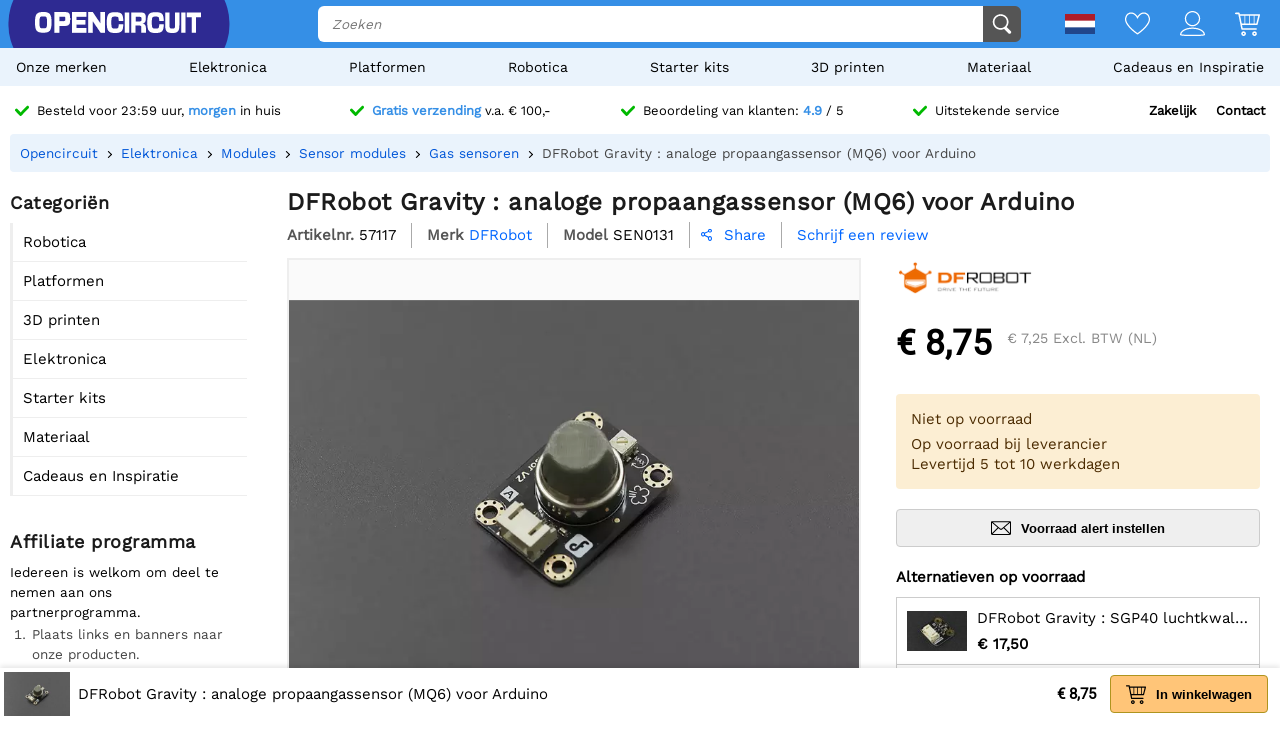

--- FILE ---
content_type: text/html; charset=utf-8
request_url: https://opencircuit.nl/api/session/set
body_size: -14
content:
{"success":true,"tkn":8307577}